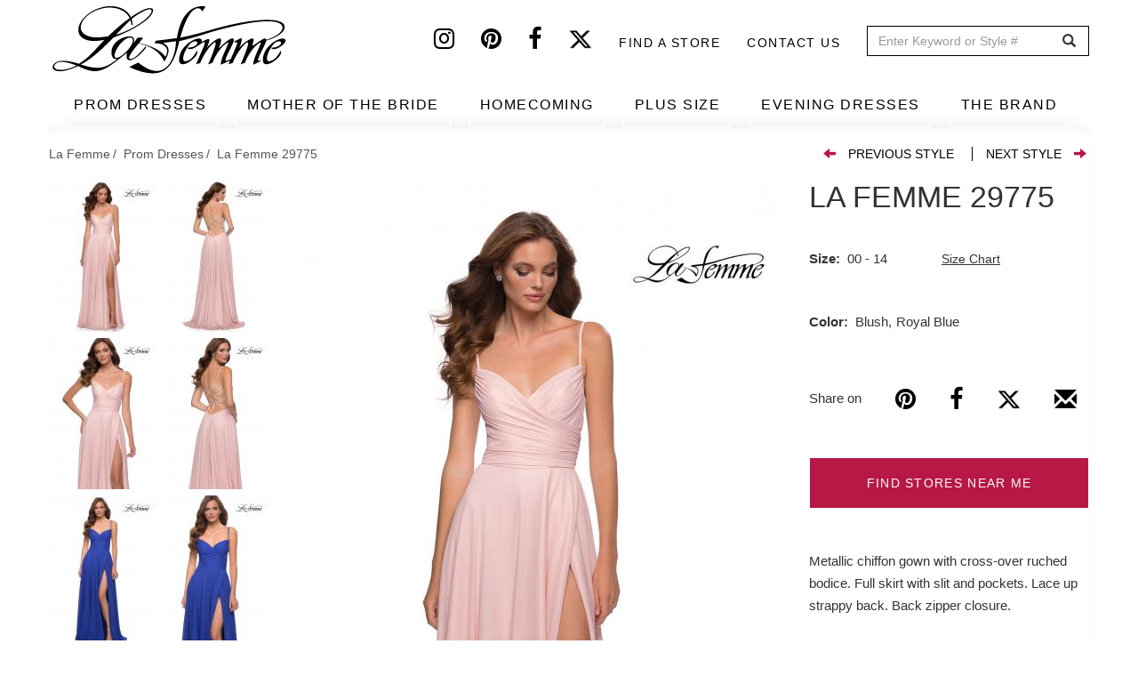

--- FILE ---
content_type: text/html; charset=UTF-8
request_url: https://www.lafemmefashion.com/prom-dresses/La-Femme-29775
body_size: 12082
content:
<!DOCTYPE html><html lang="en" dir="ltr" xmlns:dc="http://purl.org/dc/terms/" xmlns:og="http://ogp.me/ns#" xmlns:article="http://ogp.me/ns/article#" xmlns:book="http://ogp.me/ns/book#" xmlns:product="http://ogp.me/ns/product#" xmlns:profile="http://ogp.me/ns/profile#" xmlns:video="http://ogp.me/ns/video#"><head> <script async src="https://www.googletagmanager.com/gtag/js?id=G-9VRBYJ1LYV"></script><script>
window.dataLayer = window.dataLayer || [];
function gtag(){window.dataLayer.push(arguments);}
gtag('js', new Date());
gtag('config', 'G-9VRBYJ1LYV');
</script><meta charset="utf-8" /><meta name="title" content="Prom Dress Style #29775 | La Femme" /><meta property="og:site_name" content="La Femme" /><link rel="canonical" href="https://www.lafemmefashion.com/prom-dresses/La-Femme-29775" /><meta http-equiv="content-language" content="en" /><meta name="twitter:card" content="photo" /><meta name="robots" content="noodp, noydir" /><meta name="description" content="Metallic chiffon gown with cross-over ruched bodice. Full skirt with slit and pockets. Lace up strappy back. Back zipper closure." /><meta property="og:type" content="website" /><meta property="fb:app_id" content="306508780033834" /><meta name="twitter:site" content="@lafemmefashion" /><meta name="twitter:title" content="La Femme 29775" /><meta name="twitter:description" content="Metallic chiffon gown with cross-over ruched bodice. Full skirt with slit and pockets. Lace up strappy back. Back zipper closure." /><meta property="og:url" content="https://www.lafemmefashion.com/prom-dresses/La-Femme-29775" /><link rel="image_src" href="https://www.lafemmefashion.com/sites/default/files/dresses_images/blush-prom-dress-1-29775.jpg" /><meta property="og:title" content="La Femme 29775" /><meta name="referrer" content="no-referrer" /><meta property="og:description" content="Metallic chiffon gown with cross-over ruched bodice. Full skirt with slit and pockets. Lace up strappy back. Back zipper closure." /><meta name="twitter:image:height" content="1666" /><meta name="twitter:image:width" content="1111" /><meta name="twitter:image:alt" content="Picture of: Metallic Crepe Chiffon Gown with Ruching and Full Skirt in Blush, Style 29775, Main Picture" /><meta name="twitter:image" content="https://www.lafemmefashion.com/sites/default/files/dresses_images/blush-prom-dress-1-29775.jpg" /><meta property="og:image" content="https://www.lafemmefashion.com/sites/default/files/styles/dress_detail_565x890/public/dresses_images/blush-prom-dress-1-29775.jpg?itok=veN0usnu" /><meta property="og:image:url" content="https://www.lafemmefashion.com/sites/default/files/styles/dress_detail_565x890/public/dresses_images/blush-prom-dress-1-29775.jpg?itok=veN0usnu" /><meta property="og:image:width" content="1111" /><meta property="og:image:height" content="1666" /><meta name="MobileOptimized" content="width" /><meta name="HandheldFriendly" content="true" /><meta name="viewport" content="width=device-width, initial-scale=1.0" /><script type="application/ld+json">{
"@context": "http://schema.org",
"@graph": [
{
"@type": "WebSite",
"name": "La Femme",
"url": "https://www.lafemmefashion.com/",
"publisher": {
"@type": "Organization",
"name": "La Femme",
"url": "https://www.lafemmefashion.com/",
"logo": {
"@type": "ImageObject",
"representativeOfPage": "True",
"url": "https://www.lafemmefashion.com/sites/default/files/logo.png",
"width": "274",
"height": "80"
}
}
},
{
"@type": "Product",
"name": "La Femme 29775",
"description": "Metallic chiffon gown with cross-over ruched bodice. Full skirt with slit and pockets. Lace up strappy back. Back zipper closure.",
"image": {
"@type": "ImageObject",
"representativeOfPage": "True",
"url": "https://www.lafemmefashion.com/sites/default/files/styles/dress_detail_565x890/public/dresses_images/blush-prom-dress-1-29775.jpg?itok=veN0usnu",
"width": "565",
"height": "890"
},
"offers": {
"@type": "Offer",
"price": "",
"priceCurrency": "",
"url": "https://www.lafemmefashion.com/prom-dresses/La-Femme-29775",
"availability": "",
"validFrom": ""
}
},
{
"@type": "ItemPage",
"@id": "https://www.lafemmefashion.com/prom-dresses/La-Femme-29775"
}
]
}</script><link rel="shortcut icon" href="/themes/custom/lafemme/favicon.ico" type="image/vnd.microsoft.icon" /><link rel="revision" href="/prom-dresses/La-Femme-29775" /><script>window.a2a_config=window.a2a_config||{};a2a_config.callbacks=a2a_config.callbacks||[];a2a_config.templates=a2a_config.templates||{};</script><link rel="manifest" href="/manifest.json"><meta name="theme-color" content="#ffffff"><title>Prom Dress Style #29775 | La Femme</title><link rel="stylesheet" href="/sites/default/files/css/css_9yKBcWSRVW89fTGxtcMSE06zVh2_qL-YNSE-OnTYyZI.css?t5o2a0" media="all" /><link rel="stylesheet" href="/sites/default/files/css/css_lOVlLU-Q0QINB3Dl0yq5cAw9EjrpRvVlfJKRza-56Jo.css?t5o2a0" media="all" /><link rel="stylesheet" href="/sites/default/files/css/css_FIgUFehJH7ZJXaDI-nV1SBN_49y_Txyui_REQ6BYN1k.css?t5o2a0" media="all" /> <!--[if lte IE 8]><script src="/sites/default/files/js/js_VtafjXmRvoUgAzqzYTA3Wrjkx9wcWhjP0G4ZnnqRamA.js"></script><![endif]--></head><body class="page-node-5500 path-node page-node-type-dress has-glyphicons"> <a href="#main-content" class="visually-hidden focusable skip-link"> Skip to main content </a> <header id="navbar" role="banner"><div class="header-top"><div class="container"> <a class="logo desktop-only" href="/" title="Home" rel="home"> <img src="/sites/default/files/logo.png" alt="Prom dresses from La Femme"> </a><div class="region region-header-top"> <section id="block-headersocial" class="block block-block-content block-block-content108b619c-edf0-4b24-807f-72d3429dba05 clearfix"><div class="field field--name-body field--type-text-with-summary field--label-hidden field--item"><a href="https://instagram.com/lafemmefashion" target="_blank" aria-label="Instagram" rel="noopener noreferrer"><i class="fa fa-instagram"></i></a><a href="https://www.pinterest.com/lafemmefashion" target="_blank" aria-label="Pinterest" rel="noopener noreferrer"><i class="fa fa-pinterest"></i></a><a href="https://www.facebook.com/La-Femme-Fashion-52333453277/?ref=tn_tnmn" target="_blank" aria-label="Facebook" rel="noopener noreferrer"><i class="fa fa-facebook"></i></a><a href="https://twitter.com/lafemmefashion" target="_blank" aria-label="Twitter" rel="noopener noreferrer"><i class="fa fa-twitter"></i></a></div> </section><nav role="navigation" aria-labelledby="block-headertop-menu" id="block-headertop"><h2 class="visually-hidden" id="block-headertop-menu">Header top</h2><ul class="menu nav header-top"><li> <a href="/find-stores-near-me" data-drupal-link-system-path="find-stores-near-me">Find a store</a></li><li> <a href="/contact-us" data-drupal-link-system-path="node/2970">Contact Us</a></li></ul> </nav><section class="views-exposed-form block block-views block-views-exposed-filter-blocksearch-search clearfix" data-drupal-selector="views-exposed-form-search-search" id="block-exposedformsearchsearch"><form action="/search" method="get" id="views-exposed-form-search-search" accept-charset="UTF-8"><div class="form--inline form-inline clearfix"><div class="form-item js-form-item form-type-textfield js-form-type-textfield form-item-dress js-form-item-dress form-group"> <label for="edit-dress" class="control-label">Search</label> <input placeholder="Enter Keyword or Style #" data-drupal-selector="edit-dress" class="form-text form-control" type="text" id="edit-dress" name="dress" value="" size="30" maxlength="128" /></div><div data-drupal-selector="edit-actions" class="form-actions form-group js-form-wrapper form-wrapper" id="edit-actions"><button data-drupal-selector="edit-submit-search" class="button js-form-submit form-submit btn-default btn" type="submit" id="edit-submit-search" value="GO" name="">GO</button></div></div></form> </section></div></div></div><div class="navbar-header"><div class="container"> <button type="button" class="navbar-toggle" data-toggle="collapse" data-target="#menu-collapse"> <span class="sr-only">Toggle navigation</span> <span class="icon-bar"></span> <span class="icon-bar"></span> <span class="icon-bar"></span> </button></div></div><div id="navbar-collapse"><div class="container"> <a class="logo mobile-only" href="/" title="Home" rel="home"> <img src="/sites/default/files/logo.png" alt="Prom dresses from La Femme"> </a><div class="menu-icons mobile-only"> <a href="/wishlist" class="wishlist-icon icon" aria-label="Wishlist" rel="noopener noreferrer"> <i class="fa fa-heart" aria-hidden="true"></i> </a> <span class="search-icon icon"> <i class="fa fa-search" aria-hidden="true"></i> <section class="views-exposed-form block block-views block-views-exposed-filter-blocksearch-search-mobile clearfix" data-drupal-selector="views-exposed-form-search-search-mobile" id="block-exposedformsearchsearch-mobile"><form action="/search" method="get" id="views-exposed-form-search-search-mobile" accept-charset="UTF-8"><div class="form--inline form-inline clearfix"><div class="form-item js-form-item form-type-textfield js-form-type-textfield form-item-dress js-form-item-dress form-group"> <label for="edit-dress" class="control-label">Search</label> <input placeholder="Enter Keyword or Style #" data-drupal-selector="edit-dress" class="form-text form-control" type="text" id="edit-dress" name="dress" value="" size="30" maxlength="128" /></div><div data-drupal-selector="edit-actions" class="form-actions form-group js-form-wrapper form-wrapper" id="edit-actions"><button data-drupal-selector="edit-submit-search" class="button js-form-submit form-submit btn-default btn" type="submit" id="edit-submit-search" value="GO" name="">GO</button></div></div></form> </section> </span></div><div id="menu-collapse" class="navbar-collapse collapse"><div class="region region-navigation-collapsible"> <nav role="navigation" aria-labelledby="block-lafemme-main-menu-menu" id="block-lafemme-main-menu"><h2 class="sr-only" id="block-lafemme-main-menu-menu">Main navigation</h2><ul class="menu nav navbar-nav"><li> <a href="/prom-dresses" data-drupal-link-system-path="taxonomy/term/1">PROM DRESSES</a></li><li> <a href="/mother-of-the-bride-dresses" data-drupal-link-system-path="taxonomy/term/12">MOTHER OF THE BRIDE</a></li><li> <a href="/homecoming" data-drupal-link-system-path="taxonomy/term/17">HOMECOMING</a></li><li> <a href="/plus-size-dresses" target="_self" data-drupal-link-system-path="taxonomy/term/562">PLUS SIZE</a></li><li> <a href="/evening-dresses" data-drupal-link-system-path="taxonomy/term/5">EVENING DRESSES</a></li><li> <a href="/find-stores-near-me" target="_self" class="mobile-only" data-drupal-link-system-path="find-stores-near-me">FIND STORES NEAR ME</a></li><li class="expanded dropdown"> <a href="/about-us" class="dropdown-toggle" data-toggle="dropdown">THE BRAND <span class="caret"></span></a><ul class="menu dropdown-menu"><li> <a href="/about-us" data-drupal-link-system-path="node/2856">ABOUT US</a></li><li> <a href="/" data-drupal-link-system-path="&lt;front&gt;">SIZE CHART</a></li><li> <a href="/press" data-drupal-link-system-path="press">PRESS</a></li><li> <a href="/news" data-drupal-link-system-path="news">NEWS</a></li><li> <a href="/trade-shows" data-drupal-link-system-path="node/2857">TRADE SHOWS</a></li><li> <a href="/contact-us" target="_self" class="mobile-only" data-drupal-link-system-path="node/2970">CONTACT US</a></li></ul></li></ul> </nav></div></div></div><div class="header-nav-submenu"><div class="container"><ul class="main-submenu-items"><li class="mobile-only shop-all hidden" data-tid="1"><a href="/prom-dresses">SHOP ALL</a></li><li class="mobile-only shop-all hidden" data-tid="12"><a href="/mother-of-the-bride-dresses">SHOP ALL</a></li><li class="mobile-only shop-all hidden" data-tid="17"><a href="/homecoming">SHOP ALL</a></li><li class="mobile-only shop-all hidden" data-tid="562"><a href="/plus-size-dresses">SHOP ALL</a></li><li class="mobile-only shop-all hidden" data-tid="5"><a href="/evening-dresses">SHOP ALL</a></li><li data-term="related_colors">BY COLOR</li><li data-term="event" class="event-subcategory hidden">BY EVENT</li><li data-term="style">BY STYLE</li><li data-term="season">BY COLLECTION</li></ul><div class="submenu-items"><ul class="sub-menu-item-list related_colors" data-term="related_colors"><li><ul class="sub-items row"><li><ul class="sub-items-cat row" data-mid="1"><li class="col-md-12" tid="1"><a href="/prom-dresses/color/black" data-tid="78" class="visible">Black Dresses</a></li><li class="col-md-12" tid="1"><a href="/prom-dresses/color/blue" data-tid="79" class="visible">Blue Dresses</a></li><li class="col-md-12" tid="1"><a href="/prom-dresses/color/brown" data-tid="80" class="visible">Brown Dresses</a></li><li class="col-md-12" tid="1"><a href="/prom-dresses/color/gold" data-tid="81" class="visible">Gold Dresses</a></li><li class="col-md-12" tid="1"><a href="/prom-dresses/color/green" data-tid="82" class="visible">Green Dresses</a></li><li class="col-md-12" tid="1"><a href="/prom-dresses/color/ivory" data-tid="83" class="visible">Ivory Dresses</a></li><li class="col-md-12" tid="1"><a href="/prom-dresses/color/nude" data-tid="84" class="visible">Nude Dresses</a></li><li class="col-md-12" tid="1"><a href="/prom-dresses/color/orange" data-tid="85" class="visible">Orange Dresses</a></li><li class="col-md-12" tid="1"><a href="/prom-dresses/color/pink" data-tid="86" class="visible">Pink Dresses</a></li><li class="col-md-12" tid="1"><a href="/prom-dresses/color/print" data-tid="87" class="visible">Print Dresses</a></li><li class="col-md-12" tid="1"><a href="/prom-dresses/color/purple" data-tid="88" class="visible">Purple Dresses</a></li><li class="col-md-12" tid="1"><a href="/prom-dresses/color/red" data-tid="89" class="visible">Red Dresses</a></li><li class="col-md-12" tid="1"><a href="/prom-dresses/color/silver" data-tid="90" class="visible">Silver Dresses</a></li><li class="col-md-12" tid="1"><a href="/prom-dresses/color/white" data-tid="91" class="visible">White Dresses</a></li><li class="col-md-12" tid="1"><a href="/prom-dresses/color/yellow" data-tid="92" class="visible">Yellow Dresses</a></li></ul></li><li><ul class="sub-items-cat row" data-mid="12"><li class="col-md-12" tid="12"><a href="/mother-of-the-bride-dresses/color/black" data-tid="78" class="visible">Black Dresses</a></li><li class="col-md-12" tid="12"><a href="/mother-of-the-bride-dresses/color/blue" data-tid="79" class="visible">Blue Dresses</a></li><li class="col-md-12" tid="12"><a href="/mother-of-the-bride-dresses/color/brown" data-tid="80" class="visible">Brown Dresses</a></li><li class="col-md-12" tid="12"><a href="/mother-of-the-bride-dresses/color/gold" data-tid="81" class="visible">Gold Dresses</a></li><li class="col-md-12" tid="12"><a href="/mother-of-the-bride-dresses/color/green" data-tid="82" class="visible">Green Dresses</a></li><li class="col-md-12" tid="12"><a href="/mother-of-the-bride-dresses/color/ivory" data-tid="83" class="visible">Ivory Dresses</a></li><li class="col-md-12" tid="12"><a href="/mother-of-the-bride-dresses/color/nude" data-tid="84" class="visible">Nude Dresses</a></li><li class="col-md-12" tid="12"><a href="/mother-of-the-bride-dresses/color/orange" data-tid="85" class="visible">Orange Dresses</a></li><li class="col-md-12" tid="12"><a href="/mother-of-the-bride-dresses/color/pink" data-tid="86" class="visible">Pink Dresses</a></li><li class="col-md-12" tid="12"><a href="/mother-of-the-bride-dresses/color/print" data-tid="87" class="visible">Print Dresses</a></li><li class="col-md-12" tid="12"><a href="/mother-of-the-bride-dresses/color/purple" data-tid="88" class="visible">Purple Dresses</a></li><li class="col-md-12" tid="12"><a href="/mother-of-the-bride-dresses/color/red" data-tid="89" class="visible">Red Dresses</a></li><li class="col-md-12" tid="12"><a href="/mother-of-the-bride-dresses/color/silver" data-tid="90" class="visible">Silver Dresses</a></li><li class="col-md-12" tid="12"><a href="/mother-of-the-bride-dresses/color/white" data-tid="91" class="visible">White Dresses</a></li></ul></li><li><ul class="sub-items-cat row" data-mid="17"><li class="col-md-12" tid="17"><a href="/homecoming/color/black" data-tid="78" class="visible">Black Dresses</a></li><li class="col-md-12" tid="17"><a href="/homecoming/color/blue" data-tid="79" class="visible">Blue Dresses</a></li><li class="col-md-12" tid="17"><a href="/homecoming/color/brown" data-tid="80" class="visible">Brown Dresses</a></li><li class="col-md-12" tid="17"><a href="/homecoming/color/gold" data-tid="81" class="visible">Gold Dresses</a></li><li class="col-md-12" tid="17"><a href="/homecoming/color/green" data-tid="82" class="visible">Green Dresses</a></li><li class="col-md-12" tid="17"><a href="/homecoming/color/ivory" data-tid="83" class="visible">Ivory Dresses</a></li><li class="col-md-12" tid="17"><a href="/homecoming/color/nude" data-tid="84" class="visible">Nude Dresses</a></li><li class="col-md-12" tid="17"><a href="/homecoming/color/orange" data-tid="85" class="visible">Orange Dresses</a></li><li class="col-md-12" tid="17"><a href="/homecoming/color/pink" data-tid="86" class="visible">Pink Dresses</a></li><li class="col-md-12" tid="17"><a href="/homecoming/color/print" data-tid="87" class="visible">Print Dresses</a></li><li class="col-md-12" tid="17"><a href="/homecoming/color/purple" data-tid="88" class="visible">Purple Dresses</a></li><li class="col-md-12" tid="17"><a href="/homecoming/color/red" data-tid="89" class="visible">Red Dresses</a></li><li class="col-md-12" tid="17"><a href="/homecoming/color/silver" data-tid="90" class="visible">Silver Dresses</a></li><li class="col-md-12" tid="17"><a href="/homecoming/color/white" data-tid="91" class="visible">White Dresses</a></li><li class="col-md-12" tid="17"><a href="/homecoming/color/yellow" data-tid="92" class="visible">Yellow Dresses</a></li></ul></li><li><ul class="sub-items-cat row" data-mid="562"><li class="col-md-12" tid="562"><a href="/plus-size-dresses/color/black" data-tid="78" class="visible">Black Dresses</a></li><li class="col-md-12" tid="562"><a href="/plus-size-dresses/color/blue" data-tid="79" class="visible">Blue Dresses</a></li><li class="col-md-12" tid="562"><a href="/plus-size-dresses/color/brown" data-tid="80" class="visible">Brown Dresses</a></li><li class="col-md-12" tid="562"><a href="/plus-size-dresses/color/gold" data-tid="81" class="visible">Gold Dresses</a></li><li class="col-md-12" tid="562"><a href="/plus-size-dresses/color/green" data-tid="82" class="visible">Green Dresses</a></li><li class="col-md-12" tid="562"><a href="/plus-size-dresses/color/nude" data-tid="84" class="visible">Nude Dresses</a></li><li class="col-md-12" tid="562"><a href="/plus-size-dresses/color/orange" data-tid="85" class="visible">Orange Dresses</a></li><li class="col-md-12" tid="562"><a href="/plus-size-dresses/color/pink" data-tid="86" class="visible">Pink Dresses</a></li><li class="col-md-12" tid="562"><a href="/plus-size-dresses/color/purple" data-tid="88" class="visible">Purple Dresses</a></li><li class="col-md-12" tid="562"><a href="/plus-size-dresses/color/red" data-tid="89" class="visible">Red Dresses</a></li><li class="col-md-12" tid="562"><a href="/plus-size-dresses/color/silver" data-tid="90" class="visible">Silver Dresses</a></li><li class="col-md-12" tid="562"><a href="/plus-size-dresses/color/white" data-tid="91" class="visible">White Dresses</a></li><li class="col-md-12" tid="562"><a href="/plus-size-dresses/color/yellow" data-tid="92" class="visible">Yellow Dresses</a></li></ul></li><li><ul class="sub-items-cat row" data-mid="5"><li class="col-md-12" tid="5"><a href="/evening-dresses/color/black" data-tid="78" class="visible">Black Dresses</a></li><li class="col-md-12" tid="5"><a href="/evening-dresses/color/blue" data-tid="79" class="visible">Blue Dresses</a></li><li class="col-md-12" tid="5"><a href="/evening-dresses/color/brown" data-tid="80" class="visible">Brown Dresses</a></li><li class="col-md-12" tid="5"><a href="/evening-dresses/color/gold" data-tid="81" class="visible">Gold Dresses</a></li><li class="col-md-12" tid="5"><a href="/evening-dresses/color/green" data-tid="82" class="visible">Green Dresses</a></li><li class="col-md-12" tid="5"><a href="/evening-dresses/color/ivory" data-tid="83" class="visible">Ivory Dresses</a></li><li class="col-md-12" tid="5"><a href="/evening-dresses/color/nude" data-tid="84" class="visible">Nude Dresses</a></li><li class="col-md-12" tid="5"><a href="/evening-dresses/color/orange" data-tid="85" class="visible">Orange Dresses</a></li><li class="col-md-12" tid="5"><a href="/evening-dresses/color/pink" data-tid="86" class="visible">Pink Dresses</a></li><li class="col-md-12" tid="5"><a href="/evening-dresses/color/print" data-tid="87" class="visible">Print Dresses</a></li><li class="col-md-12" tid="5"><a href="/evening-dresses/color/purple" data-tid="88" class="visible">Purple Dresses</a></li><li class="col-md-12" tid="5"><a href="/evening-dresses/color/red" data-tid="89" class="visible">Red Dresses</a></li><li class="col-md-12" tid="5"><a href="/evening-dresses/color/silver" data-tid="90" class="visible">Silver Dresses</a></li><li class="col-md-12" tid="5"><a href="/evening-dresses/color/white" data-tid="91" class="visible">White Dresses</a></li><li class="col-md-12" tid="5"><a href="/evening-dresses/color/yellow" data-tid="92" class="visible">Yellow Dresses</a></li></ul></li></ul></li></ul><ul class="sub-menu-item-list event" data-term="event"><li><ul class="sub-items row"><li><ul class="sub-items-cat row" data-mid="1"><li class="col-md-12" tid="1"><a href="/prom-dresses/event/bridal" data-tid="18" class="visible">Bridal</a></li><li class="col-md-12" tid="1"><a href="/prom-dresses/event/bridesmaid" data-tid="19" class="visible">Bridesmaid</a></li><li class="col-md-12" tid="1"><a href="/prom-dresses/event/cruise" data-tid="20" class="visible">Cruise</a></li><li class="col-md-12" tid="1"><a href="/prom-dresses/event/formal-dance" data-tid="21" class="visible">Formal Dance</a></li><li class="col-md-12" tid="1"><a href="/prom-dresses/event/holiday-dresses" data-tid="23" class="visible">Holiday Dresses</a></li><li class="col-md-12" tid="1"><a href="/prom-dresses/event/military-ball" data-tid="26" class="visible">Military Ball</a></li><li class="col-md-12" tid="1"><a href="/prom-dresses/event/mother-of-the-bridegroom" data-tid="27" class="visible">Mother of the Bride/Groom</a></li><li class="col-md-12" tid="1"><a href="/prom-dresses/event/party-dresses" data-tid="29" class="visible">Party Dresses</a></li><li class="col-md-12" tid="1"><a href="/prom-dresses/event/prom-dresses" data-tid="30" class="visible">Prom Dresses</a></li><li class="col-md-12" tid="1"><a href="/prom-dresses/event/quinceanera-dresses" data-tid="31" class="visible">Quinceanera Dresses</a></li><li class="col-md-12" tid="1"><a href="/prom-dresses/event/reception" data-tid="32" class="visible">Reception</a></li><li class="col-md-12" tid="1"><a href="/prom-dresses/event/rehearsal-dinner" data-tid="33" class="visible">Rehearsal Dinner</a></li><li class="col-md-12" tid="1"><a href="/prom-dresses/event/short-prom-dresses" data-tid="34" class="visible">Short Prom Dresses</a></li><li class="col-md-12" tid="1"><a href="/prom-dresses/event/sweet-16" data-tid="35" class="visible">Sweet 16</a></li><li class="col-md-12" tid="1"><a href="/prom-dresses/event/wedding-guest" data-tid="37" class="visible">Wedding Guest</a></li></ul></li><li><ul class="sub-items-cat row" data-mid="12"><li class="col-md-12" tid="12"><a href="/mother-of-the-bride-dresses/event/bridal" data-tid="18" class="visible">Bridal</a></li><li class="col-md-12" tid="12"><a href="/mother-of-the-bride-dresses/event/bridesmaid" data-tid="19" class="visible">Bridesmaid</a></li><li class="col-md-12" tid="12"><a href="/mother-of-the-bride-dresses/event/cruise" data-tid="20" class="visible">Cruise</a></li><li class="col-md-12" tid="12"><a href="/mother-of-the-bride-dresses/event/formal-dance" data-tid="21" class="visible">Formal Dance</a></li><li class="col-md-12" tid="12"><a href="/mother-of-the-bride-dresses/event/holiday-dresses" data-tid="23" class="visible">Holiday Dresses</a></li><li class="col-md-12" tid="12"><a href="/mother-of-the-bride-dresses/event/military-ball" data-tid="26" class="visible">Military Ball</a></li><li class="col-md-12" tid="12"><a href="/mother-of-the-bride-dresses/event/mother-of-the-bridegroom" data-tid="27" class="visible">Mother of the Bride/Groom</a></li><li class="col-md-12" tid="12"><a href="/mother-of-the-bride-dresses/event/party-dresses" data-tid="29" class="visible">Party Dresses</a></li><li class="col-md-12" tid="12"><a href="/mother-of-the-bride-dresses/event/quinceanera-dresses" data-tid="31" class="visible">Quinceanera Dresses</a></li><li class="col-md-12" tid="12"><a href="/mother-of-the-bride-dresses/event/reception" data-tid="32" class="visible">Reception</a></li><li class="col-md-12" tid="12"><a href="/mother-of-the-bride-dresses/event/rehearsal-dinner" data-tid="33" class="visible">Rehearsal Dinner</a></li><li class="col-md-12" tid="12"><a href="/mother-of-the-bride-dresses/event/short-prom-dresses" data-tid="34" class="visible">Short Prom Dresses</a></li><li class="col-md-12" tid="12"><a href="/mother-of-the-bride-dresses/event/sweet-16" data-tid="35" class="visible">Sweet 16</a></li><li class="col-md-12" tid="12"><a href="/mother-of-the-bride-dresses/event/wedding-guest" data-tid="37" class="visible">Wedding Guest</a></li></ul></li><li><ul class="sub-items-cat row" data-mid="17"><li class="col-md-12" tid="17"><a href="/homecoming/event/bridal" data-tid="18" class="visible">Bridal</a></li><li class="col-md-12" tid="17"><a href="/homecoming/event/bridesmaid" data-tid="19" class="visible">Bridesmaid</a></li><li class="col-md-12" tid="17"><a href="/homecoming/event/cruise" data-tid="20" class="visible">Cruise</a></li><li class="col-md-12" tid="17"><a href="/homecoming/event/formal-dance" data-tid="21" class="visible">Formal Dance</a></li><li class="col-md-12" tid="17"><a href="/homecoming/event/holiday-dresses" data-tid="23" class="visible">Holiday Dresses</a></li><li class="col-md-12" tid="17"><a href="/homecoming/event/military-ball" data-tid="26" class="visible">Military Ball</a></li><li class="col-md-12" tid="17"><a href="/homecoming/event/mother-of-the-bridegroom" data-tid="27" class="visible">Mother of the Bride/Groom</a></li><li class="col-md-12" tid="17"><a href="/homecoming/event/party-dresses" data-tid="29" class="visible">Party Dresses</a></li><li class="col-md-12" tid="17"><a href="/homecoming/event/prom-dresses" data-tid="30" class="visible">Prom Dresses</a></li><li class="col-md-12" tid="17"><a href="/homecoming/event/quinceanera-dresses" data-tid="31" class="visible">Quinceanera Dresses</a></li><li class="col-md-12" tid="17"><a href="/homecoming/event/reception" data-tid="32" class="visible">Reception</a></li><li class="col-md-12" tid="17"><a href="/homecoming/event/rehearsal-dinner" data-tid="33" class="visible">Rehearsal Dinner</a></li><li class="col-md-12" tid="17"><a href="/homecoming/event/short-prom-dresses" data-tid="34" class="visible">Short Prom Dresses</a></li><li class="col-md-12" tid="17"><a href="/homecoming/event/sweet-16" data-tid="35" class="visible">Sweet 16</a></li><li class="col-md-12" tid="17"><a href="/homecoming/event/wedding-guest" data-tid="37" class="visible">Wedding Guest</a></li></ul></li><li><ul class="sub-items-cat row" data-mid="5"><li class="col-md-12" tid="5"><a href="/evening-dresses/event/bridal" data-tid="18" class="visible">Bridal</a></li><li class="col-md-12" tid="5"><a href="/evening-dresses/event/bridesmaid" data-tid="19" class="visible">Bridesmaid</a></li><li class="col-md-12" tid="5"><a href="/evening-dresses/event/formal-dance" data-tid="21" class="visible">Formal Dance</a></li><li class="col-md-12" tid="5"><a href="/evening-dresses/event/holiday-dresses" data-tid="23" class="visible">Holiday Dresses</a></li><li class="col-md-12" tid="5"><a href="/evening-dresses/event/military-ball" data-tid="26" class="visible">Military Ball</a></li><li class="col-md-12" tid="5"><a href="/evening-dresses/event/mother-of-the-bridegroom" data-tid="27" class="visible">Mother of the Bride/Groom</a></li><li class="col-md-12" tid="5"><a href="/evening-dresses/event/quinceanera-dresses" data-tid="31" class="visible">Quinceanera Dresses</a></li><li class="col-md-12" tid="5"><a href="/evening-dresses/event/reception" data-tid="32" class="visible">Reception</a></li><li class="col-md-12" tid="5"><a href="/evening-dresses/event/rehearsal-dinner" data-tid="33" class="visible">Rehearsal Dinner</a></li><li class="col-md-12" tid="5"><a href="/evening-dresses/event/sweet-16" data-tid="35" class="visible">Sweet 16</a></li><li class="col-md-12" tid="5"><a href="/evening-dresses/event/wedding-guest" data-tid="37" class="visible">Wedding Guest</a></li></ul></li><li><ul class="sub-items-cat row" data-mid="562"><li class="col-md-12" tid="562"><a href="/plus-size-dresses/event/formal-dance" data-tid="21" class="visible">Formal Dance</a></li><li class="col-md-12" tid="562"><a href="/plus-size-dresses/event/holiday-dresses" data-tid="23" class="visible">Holiday Dresses</a></li><li class="col-md-12" tid="562"><a href="/plus-size-dresses/event/military-ball" data-tid="26" class="visible">Military Ball</a></li><li class="col-md-12" tid="562"><a href="/plus-size-dresses/event/quinceanera-dresses" data-tid="31" class="visible">Quinceanera Dresses</a></li><li class="col-md-12" tid="562"><a href="/plus-size-dresses/event/reception" data-tid="32" class="visible">Reception</a></li><li class="col-md-12" tid="562"><a href="/plus-size-dresses/event/short-prom-dresses" data-tid="34" class="visible">Short Prom Dresses</a></li><li class="col-md-12" tid="562"><a href="/plus-size-dresses/event/sweet-16" data-tid="35" class="visible">Sweet 16</a></li><li class="col-md-12" tid="562"><a href="/plus-size-dresses/event/wedding-guest" data-tid="37" class="visible">Wedding Guest</a></li></ul></li></ul></li></ul><ul class="sub-menu-item-list style" data-term="style"><li><ul class="sub-items row"><li><ul class="sub-items-cat row" data-mid="1"><li class="col-md-12" tid="1"><a href="/prom-dresses/style/a-line" data-tid="39" class="visible">A-Line</a></li><li class="col-md-12" tid="1"><a href="/prom-dresses/style/beaded" data-tid="40" class="visible">Beaded</a></li><li class="col-md-12" tid="1"><a href="/prom-dresses/style/cap-sleeves" data-tid="41" class="visible">Cap Sleeves</a></li><li class="col-md-12" tid="1"><a href="/prom-dresses/style/corset-and-bustier" data-tid="589" class="visible">Corset And Bustier</a></li><li class="col-md-12" tid="1"><a href="/prom-dresses/style/cutouts" data-tid="42" class="visible">Cutouts</a></li><li class="col-md-12" tid="1"><a href="/prom-dresses/style/denim" data-tid="491" class="visible">Denim</a></li><li class="col-md-12" tid="1"><a href="/prom-dresses/style/embroidery" data-tid="43" class="visible">Embroidery</a></li><li class="col-md-12" tid="1"><a href="/prom-dresses/style/empire-waist" data-tid="44" class="visible">Empire Waist</a></li><li class="col-md-12" tid="1"><a href="/prom-dresses/style/halter" data-tid="45" class="visible">Halter</a></li><li class="col-md-12" tid="1"><a href="/prom-dresses/style/high-low" data-tid="46" class="visible">High Low</a></li><li class="col-md-12" tid="1"><a href="/prom-dresses/style/high-neckline" data-tid="47" class="visible">High Neckline</a></li><li class="col-md-12" tid="1"><a href="/prom-dresses/style/illusion" data-tid="48" class="visible">Illusion</a></li><li class="col-md-12" tid="1"><a href="/prom-dresses/style/jewel-tone" data-tid="49" class="visible">Jewel Tone</a></li><li class="col-md-12" tid="1"><a href="/prom-dresses/style/jumpsuits" data-tid="569" class="visible">Jumpsuits</a></li><li class="col-md-12" tid="1"><a href="/prom-dresses/style/lace" data-tid="51" class="visible">Lace</a></li><li class="col-md-12" tid="1"><a href="/prom-dresses/style/long-dresses" data-tid="52" class="visible">Long Dresses</a></li><li class="col-md-12" tid="1"><a href="/prom-dresses/style/long-sleeves" data-tid="53" class="visible">Long Sleeves</a></li><li class="col-md-12" tid="1"><a href="/prom-dresses/style/mermaid" data-tid="54" class="visible">Mermaid</a></li><li class="col-md-12" tid="1"><a href="/prom-dresses/style/metallic" data-tid="55" class="visible">Metallic</a></li><li class="col-md-12" tid="1"><a href="/prom-dresses/style/neon" data-tid="56" class="visible">Neon</a></li><li class="col-md-12" tid="1"><a href="/prom-dresses/style/off-the-shoulder" data-tid="57" class="visible">Off The Shoulder</a></li><li class="col-md-12" tid="1"><a href="/prom-dresses/style/ombre" data-tid="58" class="visible">Ombre</a></li></ul></li><li><ul class="sub-items-cat row" data-mid="12"><li class="col-md-12" tid="12"><a href="/mother-of-the-bride-dresses/style/a-line" data-tid="39" class="visible">A-Line</a></li><li class="col-md-12" tid="12"><a href="/mother-of-the-bride-dresses/style/beaded" data-tid="40" class="visible">Beaded</a></li><li class="col-md-12" tid="12"><a href="/mother-of-the-bride-dresses/style/cap-sleeves" data-tid="41" class="visible">Cap Sleeves</a></li><li class="col-md-12" tid="12"><a href="/mother-of-the-bride-dresses/style/cutouts" data-tid="42" class="visible">Cutouts</a></li><li class="col-md-12" tid="12"><a href="/mother-of-the-bride-dresses/style/denim" data-tid="491" class="visible">Denim</a></li><li class="col-md-12" tid="12"><a href="/mother-of-the-bride-dresses/style/embroidery" data-tid="43" class="visible">Embroidery</a></li><li class="col-md-12" tid="12"><a href="/mother-of-the-bride-dresses/style/empire-waist" data-tid="44" class="visible">Empire Waist</a></li><li class="col-md-12" tid="12"><a href="/mother-of-the-bride-dresses/style/halter" data-tid="45" class="visible">Halter</a></li><li class="col-md-12" tid="12"><a href="/mother-of-the-bride-dresses/style/high-low" data-tid="46" class="visible">High Low</a></li><li class="col-md-12" tid="12"><a href="/mother-of-the-bride-dresses/style/high-neckline" data-tid="47" class="visible">High Neckline</a></li><li class="col-md-12" tid="12"><a href="/mother-of-the-bride-dresses/style/illusion" data-tid="48" class="visible">Illusion</a></li><li class="col-md-12" tid="12"><a href="/mother-of-the-bride-dresses/style/jewel-tone" data-tid="49" class="visible">Jewel Tone</a></li><li class="col-md-12" tid="12"><a href="/mother-of-the-bride-dresses/style/jumpsuits" data-tid="569" class="visible">Jumpsuits</a></li><li class="col-md-12" tid="12"><a href="/mother-of-the-bride-dresses/style/knee-length" data-tid="50" class="visible">Knee Length</a></li><li class="col-md-12" tid="12"><a href="/mother-of-the-bride-dresses/style/lace" data-tid="51" class="visible">Lace</a></li><li class="col-md-12" tid="12"><a href="/mother-of-the-bride-dresses/style/long-dresses" data-tid="52" class="visible">Long Dresses</a></li><li class="col-md-12" tid="12"><a href="/mother-of-the-bride-dresses/style/long-sleeves" data-tid="53" class="visible">Long Sleeves</a></li><li class="col-md-12" tid="12"><a href="/mother-of-the-bride-dresses/style/mermaid" data-tid="54" class="visible">Mermaid</a></li><li class="col-md-12" tid="12"><a href="/mother-of-the-bride-dresses/style/metallic" data-tid="55" class="visible">Metallic</a></li><li class="col-md-12" tid="12"><a href="/mother-of-the-bride-dresses/style/neon" data-tid="56" class="visible">Neon</a></li><li class="col-md-12" tid="12"><a href="/mother-of-the-bride-dresses/style/off-the-shoulder" data-tid="57" class="visible">Off The Shoulder</a></li><li class="col-md-12" tid="12"><a href="/mother-of-the-bride-dresses/style/ombre" data-tid="58" class="visible">Ombre</a></li></ul></li><li><ul class="sub-items-cat row" data-mid="17"><li class="col-md-12" tid="17"><a href="/homecoming/style/a-line" data-tid="39" class="visible">A-Line</a></li><li class="col-md-12" tid="17"><a href="/homecoming/style/beaded" data-tid="40" class="visible">Beaded</a></li><li class="col-md-12" tid="17"><a href="/homecoming/style/cap-sleeves" data-tid="41" class="visible">Cap Sleeves</a></li><li class="col-md-12" tid="17"><a href="/homecoming/style/corset-and-bustier" data-tid="589" class="visible">Corset And Bustier</a></li><li class="col-md-12" tid="17"><a href="/homecoming/style/cutouts" data-tid="42" class="visible">Cutouts</a></li><li class="col-md-12" tid="17"><a href="/homecoming/style/denim" data-tid="491" class="visible">Denim</a></li><li class="col-md-12" tid="17"><a href="/homecoming/style/embroidery" data-tid="43" class="visible">Embroidery</a></li><li class="col-md-12" tid="17"><a href="/homecoming/style/empire-waist" data-tid="44" class="visible">Empire Waist</a></li><li class="col-md-12" tid="17"><a href="/homecoming/style/halter" data-tid="45" class="visible">Halter</a></li><li class="col-md-12" tid="17"><a href="/homecoming/style/high-low" data-tid="46" class="visible">High Low</a></li><li class="col-md-12" tid="17"><a href="/homecoming/style/high-neckline" data-tid="47" class="visible">High Neckline</a></li><li class="col-md-12" tid="17"><a href="/homecoming/style/illusion" data-tid="48" class="visible">Illusion</a></li><li class="col-md-12" tid="17"><a href="/homecoming/style/jewel-tone" data-tid="49" class="visible">Jewel Tone</a></li><li class="col-md-12" tid="17"><a href="/homecoming/style/knee-length" data-tid="50" class="visible">Knee Length</a></li><li class="col-md-12" tid="17"><a href="/homecoming/style/lace" data-tid="51" class="visible">Lace</a></li><li class="col-md-12" tid="17"><a href="/homecoming/style/long-dresses" data-tid="52" class="visible">Long Dresses</a></li><li class="col-md-12" tid="17"><a href="/homecoming/style/long-sleeves" data-tid="53" class="visible">Long Sleeves</a></li><li class="col-md-12" tid="17"><a href="/homecoming/style/metallic" data-tid="55" class="visible">Metallic</a></li><li class="col-md-12" tid="17"><a href="/homecoming/style/neon" data-tid="56" class="visible">Neon</a></li><li class="col-md-12" tid="17"><a href="/homecoming/style/off-the-shoulder" data-tid="57" class="visible">Off The Shoulder</a></li><li class="col-md-12" tid="17"><a href="/homecoming/style/ombre" data-tid="58" class="visible">Ombre</a></li><li class="col-md-12" tid="17"><a href="/homecoming/style/one-shoulder" data-tid="59" class="visible">One Shoulder</a></li></ul></li><li><ul class="sub-items-cat row" data-mid="562"><li class="col-md-12" tid="562"><a href="/plus-size-dresses/style/a-line" data-tid="39" class="visible">A-Line</a></li><li class="col-md-12" tid="562"><a href="/plus-size-dresses/style/beaded" data-tid="40" class="visible">Beaded</a></li><li class="col-md-12" tid="562"><a href="/plus-size-dresses/style/cap-sleeves" data-tid="41" class="visible">Cap Sleeves</a></li><li class="col-md-12" tid="562"><a href="/plus-size-dresses/style/corset-and-bustier" data-tid="589" class="visible">Corset And Bustier</a></li><li class="col-md-12" tid="562"><a href="/plus-size-dresses/style/cutouts" data-tid="42" class="visible">Cutouts</a></li><li class="col-md-12" tid="562"><a href="/plus-size-dresses/style/empire-waist" data-tid="44" class="visible">Empire Waist</a></li><li class="col-md-12" tid="562"><a href="/plus-size-dresses/style/high-neckline" data-tid="47" class="visible">High Neckline</a></li><li class="col-md-12" tid="562"><a href="/plus-size-dresses/style/illusion" data-tid="48" class="visible">Illusion</a></li><li class="col-md-12" tid="562"><a href="/plus-size-dresses/style/jewel-tone" data-tid="49" class="visible">Jewel Tone</a></li><li class="col-md-12" tid="562"><a href="/plus-size-dresses/style/jumpsuits" data-tid="569" class="visible">Jumpsuits</a></li><li class="col-md-12" tid="562"><a href="/plus-size-dresses/style/lace" data-tid="51" class="visible">Lace</a></li><li class="col-md-12" tid="562"><a href="/plus-size-dresses/style/long-dresses" data-tid="52" class="visible">Long Dresses</a></li><li class="col-md-12" tid="562"><a href="/plus-size-dresses/style/long-sleeves" data-tid="53" class="visible">Long Sleeves</a></li><li class="col-md-12" tid="562"><a href="/plus-size-dresses/style/mermaid" data-tid="54" class="visible">Mermaid</a></li><li class="col-md-12" tid="562"><a href="/plus-size-dresses/style/metallic" data-tid="55" class="visible">Metallic</a></li><li class="col-md-12" tid="562"><a href="/plus-size-dresses/style/neon" data-tid="56" class="visible">Neon</a></li><li class="col-md-12" tid="562"><a href="/plus-size-dresses/style/off-the-shoulder" data-tid="57" class="visible">Off The Shoulder</a></li><li class="col-md-12" tid="562"><a href="/plus-size-dresses/style/ombre" data-tid="58" class="visible">Ombre</a></li><li class="col-md-12" tid="562"><a href="/plus-size-dresses/style/one-shoulder" data-tid="59" class="visible">One Shoulder</a></li><li class="col-md-12" tid="562"><a href="/plus-size-dresses/style/open-back" data-tid="60" class="visible">Open Back</a></li><li class="col-md-12" tid="562"><a href="/plus-size-dresses/style/plus-size" data-tid="542" class="visible">Plus Size</a></li><li class="col-md-12" tid="562"><a href="/plus-size-dresses/style/pockets" data-tid="63" class="visible">Pockets</a></li></ul></li><li><ul class="sub-items-cat row" data-mid="5"><li class="col-md-12" tid="5"><a href="/evening-dresses/style/a-line" data-tid="39" class="visible">A-Line</a></li><li class="col-md-12" tid="5"><a href="/evening-dresses/style/beaded" data-tid="40" class="visible">Beaded</a></li><li class="col-md-12" tid="5"><a href="/evening-dresses/style/cap-sleeves" data-tid="41" class="visible">Cap Sleeves</a></li><li class="col-md-12" tid="5"><a href="/evening-dresses/style/corset-and-bustier" data-tid="589" class="visible">Corset And Bustier</a></li><li class="col-md-12" tid="5"><a href="/evening-dresses/style/cutouts" data-tid="42" class="visible">Cutouts</a></li><li class="col-md-12" tid="5"><a href="/evening-dresses/style/embroidery" data-tid="43" class="visible">Embroidery</a></li><li class="col-md-12" tid="5"><a href="/evening-dresses/style/empire-waist" data-tid="44" class="visible">Empire Waist</a></li><li class="col-md-12" tid="5"><a href="/evening-dresses/style/halter" data-tid="45" class="visible">Halter</a></li><li class="col-md-12" tid="5"><a href="/evening-dresses/style/high-neckline" data-tid="47" class="visible">High Neckline</a></li><li class="col-md-12" tid="5"><a href="/evening-dresses/style/illusion" data-tid="48" class="visible">Illusion</a></li><li class="col-md-12" tid="5"><a href="/evening-dresses/style/jewel-tone" data-tid="49" class="visible">Jewel Tone</a></li><li class="col-md-12" tid="5"><a href="/evening-dresses/style/knee-length" data-tid="50" class="visible">Knee Length</a></li><li class="col-md-12" tid="5"><a href="/evening-dresses/style/lace" data-tid="51" class="visible">Lace</a></li><li class="col-md-12" tid="5"><a href="/evening-dresses/style/long-dresses" data-tid="52" class="visible">Long Dresses</a></li><li class="col-md-12" tid="5"><a href="/evening-dresses/style/long-sleeves" data-tid="53" class="visible">Long Sleeves</a></li><li class="col-md-12" tid="5"><a href="/evening-dresses/style/mermaid" data-tid="54" class="visible">Mermaid</a></li><li class="col-md-12" tid="5"><a href="/evening-dresses/style/metallic" data-tid="55" class="visible">Metallic</a></li><li class="col-md-12" tid="5"><a href="/evening-dresses/style/neon" data-tid="56" class="visible">Neon</a></li><li class="col-md-12" tid="5"><a href="/evening-dresses/style/off-the-shoulder" data-tid="57" class="visible">Off The Shoulder</a></li><li class="col-md-12" tid="5"><a href="/evening-dresses/style/ombre" data-tid="58" class="visible">Ombre</a></li><li class="col-md-12" tid="5"><a href="/evening-dresses/style/one-shoulder" data-tid="59" class="visible">One Shoulder</a></li><li class="col-md-12" tid="5"><a href="/evening-dresses/style/open-back" data-tid="60" class="visible">Open Back</a></li></ul></li></ul></li><li><ul class="sub-items row"><li><ul class="sub-items-cat row" data-mid="1"><li class="col-md-12" tid="1"><a href="/prom-dresses/style/one-shoulder" data-tid="59" class="visible">One Shoulder</a></li><li class="col-md-12" tid="1"><a href="/prom-dresses/style/open-back" data-tid="60" class="visible">Open Back</a></li><li class="col-md-12" tid="1"><a href="/prom-dresses/style/pastel" data-tid="61" class="visible">Pastel</a></li><li class="col-md-12" tid="1"><a href="/prom-dresses/style/pleated" data-tid="62" class="visible">Pleated</a></li><li class="col-md-12" tid="1"><a href="/prom-dresses/style/plus-size" data-tid="542" class="visible">Plus Size</a></li><li class="col-md-12" tid="1"><a href="/prom-dresses/style/pockets" data-tid="63" class="visible">Pockets</a></li><li class="col-md-12" tid="1"><a href="/prom-dresses/style/prints-and-polka-dots" data-tid="64" class="visible">Prints And Polka Dots</a></li><li class="col-md-12" tid="1"><a href="/prom-dresses/style/ruched" data-tid="65" class="visible">Ruched</a></li><li class="col-md-12" tid="1"><a href="/prom-dresses/style/satin" data-tid="546" class="visible">Satin</a></li><li class="col-md-12" tid="1"><a href="/prom-dresses/style/sequins" data-tid="66" class="visible">Sequins</a></li><li class="col-md-12" tid="1"><a href="/prom-dresses/style/short-dresses" data-tid="67" class="visible">Short Dresses</a></li><li class="col-md-12" tid="1"><a href="/prom-dresses/style/shorts" data-tid="69" class="visible">Shorts</a></li><li class="col-md-12" tid="1"><a href="/prom-dresses/style/simple-dresses" data-tid="540" class="visible">Simple Dresses</a></li><li class="col-md-12" tid="1"><a href="/prom-dresses/style/strapless" data-tid="71" class="visible">Strapless</a></li><li class="col-md-12" tid="1"><a href="/prom-dresses/style/sweetheart" data-tid="72" class="visible">Sweetheart</a></li><li class="col-md-12" tid="1"><a href="/prom-dresses/style/tiered-and-ruffled" data-tid="590" class="visible">Tiered And Ruffled</a></li><li class="col-md-12" tid="1"><a href="/prom-dresses/style/two-piece-dresses" data-tid="74" class="visible">Two Piece Dresses</a></li><li class="col-md-12" tid="1"><a href="/prom-dresses/style/v-neck" data-tid="75" class="visible">V-Neck</a></li><li class="col-md-12" tid="1"><a href="/prom-dresses/style/vegan-leather" data-tid="76" class="visible">Vegan Leather</a></li><li class="col-md-12" tid="1"><a href="/prom-dresses/style/velvet" data-tid="77" class="visible">Velvet</a></li></ul></li><li><ul class="sub-items-cat row" data-mid="12"><li class="col-md-12" tid="12"><a href="/mother-of-the-bride-dresses/style/one-shoulder" data-tid="59" class="visible">One Shoulder</a></li><li class="col-md-12" tid="12"><a href="/mother-of-the-bride-dresses/style/open-back" data-tid="60" class="visible">Open Back</a></li><li class="col-md-12" tid="12"><a href="/mother-of-the-bride-dresses/style/pastel" data-tid="61" class="visible">Pastel</a></li><li class="col-md-12" tid="12"><a href="/mother-of-the-bride-dresses/style/pleated" data-tid="62" class="visible">Pleated</a></li><li class="col-md-12" tid="12"><a href="/mother-of-the-bride-dresses/style/plus-size" data-tid="542" class="visible">Plus Size</a></li><li class="col-md-12" tid="12"><a href="/mother-of-the-bride-dresses/style/pockets" data-tid="63" class="visible">Pockets</a></li><li class="col-md-12" tid="12"><a href="/mother-of-the-bride-dresses/style/prints-and-polka-dots" data-tid="64" class="visible">Prints And Polka Dots</a></li><li class="col-md-12" tid="12"><a href="/mother-of-the-bride-dresses/style/ruched" data-tid="65" class="visible">Ruched</a></li><li class="col-md-12" tid="12"><a href="/mother-of-the-bride-dresses/style/satin" data-tid="546" class="visible">Satin</a></li><li class="col-md-12" tid="12"><a href="/mother-of-the-bride-dresses/style/sequins" data-tid="66" class="visible">Sequins</a></li><li class="col-md-12" tid="12"><a href="/mother-of-the-bride-dresses/style/short-dresses" data-tid="67" class="visible">Short Dresses</a></li><li class="col-md-12" tid="12"><a href="/mother-of-the-bride-dresses/style/shorts" data-tid="69" class="visible">Shorts</a></li><li class="col-md-12" tid="12"><a href="/mother-of-the-bride-dresses/style/simple-dresses" data-tid="540" class="visible">Simple Dresses</a></li><li class="col-md-12" tid="12"><a href="/mother-of-the-bride-dresses/style/strapless" data-tid="71" class="visible">Strapless</a></li><li class="col-md-12" tid="12"><a href="/mother-of-the-bride-dresses/style/sweetheart" data-tid="72" class="visible">Sweetheart</a></li><li class="col-md-12" tid="12"><a href="/mother-of-the-bride-dresses/style/three-quarter-sleeves" data-tid="73" class="visible">Three-Quarter Sleeves</a></li><li class="col-md-12" tid="12"><a href="/mother-of-the-bride-dresses/style/two-piece-dresses" data-tid="74" class="visible">Two Piece Dresses</a></li><li class="col-md-12" tid="12"><a href="/mother-of-the-bride-dresses/style/v-neck" data-tid="75" class="visible">V-Neck</a></li><li class="col-md-12" tid="12"><a href="/mother-of-the-bride-dresses/style/velvet" data-tid="77" class="visible">Velvet</a></li></ul></li><li><ul class="sub-items-cat row" data-mid="17"><li class="col-md-12" tid="17"><a href="/homecoming/style/open-back" data-tid="60" class="visible">Open Back</a></li><li class="col-md-12" tid="17"><a href="/homecoming/style/pastel" data-tid="61" class="visible">Pastel</a></li><li class="col-md-12" tid="17"><a href="/homecoming/style/pleated" data-tid="62" class="visible">Pleated</a></li><li class="col-md-12" tid="17"><a href="/homecoming/style/pockets" data-tid="63" class="visible">Pockets</a></li><li class="col-md-12" tid="17"><a href="/homecoming/style/prints-and-polka-dots" data-tid="64" class="visible">Prints And Polka Dots</a></li><li class="col-md-12" tid="17"><a href="/homecoming/style/ruched" data-tid="65" class="visible">Ruched</a></li><li class="col-md-12" tid="17"><a href="/homecoming/style/satin" data-tid="546" class="visible">Satin</a></li><li class="col-md-12" tid="17"><a href="/homecoming/style/sequins" data-tid="66" class="visible">Sequins</a></li><li class="col-md-12" tid="17"><a href="/homecoming/style/short-dresses" data-tid="67" class="visible">Short Dresses</a></li><li class="col-md-12" tid="17"><a href="/homecoming/style/shorts" data-tid="69" class="visible">Shorts</a></li><li class="col-md-12" tid="17"><a href="/homecoming/style/strapless" data-tid="71" class="visible">Strapless</a></li><li class="col-md-12" tid="17"><a href="/homecoming/style/sweetheart" data-tid="72" class="visible">Sweetheart</a></li><li class="col-md-12" tid="17"><a href="/homecoming/style/three-quarter-sleeves" data-tid="73" class="visible">Three-Quarter Sleeves</a></li><li class="col-md-12" tid="17"><a href="/homecoming/style/tiered-and-ruffled" data-tid="590" class="visible">Tiered And Ruffled</a></li><li class="col-md-12" tid="17"><a href="/homecoming/style/two-piece-dresses" data-tid="74" class="visible">Two Piece Dresses</a></li><li class="col-md-12" tid="17"><a href="/homecoming/style/v-neck" data-tid="75" class="visible">V-Neck</a></li><li class="col-md-12" tid="17"><a href="/homecoming/style/vegan-leather" data-tid="76" class="visible">Vegan Leather</a></li><li class="col-md-12" tid="17"><a href="/homecoming/style/velvet" data-tid="77" class="visible">Velvet</a></li></ul></li><li><ul class="sub-items-cat row" data-mid="5"><li class="col-md-12" tid="5"><a href="/evening-dresses/style/pastel" data-tid="61" class="visible">Pastel</a></li><li class="col-md-12" tid="5"><a href="/evening-dresses/style/pleated" data-tid="62" class="visible">Pleated</a></li><li class="col-md-12" tid="5"><a href="/evening-dresses/style/plus-size" data-tid="542" class="visible">Plus Size</a></li><li class="col-md-12" tid="5"><a href="/evening-dresses/style/pockets" data-tid="63" class="visible">Pockets</a></li><li class="col-md-12" tid="5"><a href="/evening-dresses/style/prints-and-polka-dots" data-tid="64" class="visible">Prints And Polka Dots</a></li><li class="col-md-12" tid="5"><a href="/evening-dresses/style/ruched" data-tid="65" class="visible">Ruched</a></li><li class="col-md-12" tid="5"><a href="/evening-dresses/style/satin" data-tid="546" class="visible">Satin</a></li><li class="col-md-12" tid="5"><a href="/evening-dresses/style/sequins" data-tid="66" class="visible">Sequins</a></li><li class="col-md-12" tid="5"><a href="/evening-dresses/style/simple-dresses" data-tid="540" class="visible">Simple Dresses</a></li><li class="col-md-12" tid="5"><a href="/evening-dresses/style/strapless" data-tid="71" class="visible">Strapless</a></li><li class="col-md-12" tid="5"><a href="/evening-dresses/style/sweetheart" data-tid="72" class="visible">Sweetheart</a></li><li class="col-md-12" tid="5"><a href="/evening-dresses/style/three-quarter-sleeves" data-tid="73" class="visible">Three-Quarter Sleeves</a></li><li class="col-md-12" tid="5"><a href="/evening-dresses/style/tiered-and-ruffled" data-tid="590" class="visible">Tiered And Ruffled</a></li><li class="col-md-12" tid="5"><a href="/evening-dresses/style/v-neck" data-tid="75" class="visible">V-Neck</a></li><li class="col-md-12" tid="5"><a href="/evening-dresses/style/velvet" data-tid="77" class="visible">Velvet</a></li></ul></li><li><ul class="sub-items-cat row" data-mid="562"><li class="col-md-12" tid="562"><a href="/plus-size-dresses/style/ruched" data-tid="65" class="visible">Ruched</a></li><li class="col-md-12" tid="562"><a href="/plus-size-dresses/style/satin" data-tid="546" class="visible">Satin</a></li><li class="col-md-12" tid="562"><a href="/plus-size-dresses/style/sequins" data-tid="66" class="visible">Sequins</a></li><li class="col-md-12" tid="562"><a href="/plus-size-dresses/style/short-dresses" data-tid="67" class="visible">Short Dresses</a></li><li class="col-md-12" tid="562"><a href="/plus-size-dresses/style/simple-dresses" data-tid="540" class="visible">Simple Dresses</a></li><li class="col-md-12" tid="562"><a href="/plus-size-dresses/style/strapless" data-tid="71" class="visible">Strapless</a></li><li class="col-md-12" tid="562"><a href="/plus-size-dresses/style/sweetheart" data-tid="72" class="visible">Sweetheart</a></li><li class="col-md-12" tid="562"><a href="/plus-size-dresses/style/three-quarter-sleeves" data-tid="73" class="visible">Three-Quarter Sleeves</a></li><li class="col-md-12" tid="562"><a href="/plus-size-dresses/style/tiered-and-ruffled" data-tid="590" class="visible">Tiered And Ruffled</a></li><li class="col-md-12" tid="562"><a href="/plus-size-dresses/style/two-piece-dresses" data-tid="74" class="visible">Two Piece Dresses</a></li><li class="col-md-12" tid="562"><a href="/plus-size-dresses/style/v-neck" data-tid="75" class="visible">V-Neck</a></li></ul></li></ul></li></ul><ul class="sub-menu-item-list season" data-term="season"><li><ul class="sub-items row"><li><ul class="sub-items-cat row" data-mid="1"><li class="col-md-12" tid="1"><a href="/prom-dresses/collection/spring-2026" data-tid="605" class="visible">Spring 2026</a></li><li class="col-md-12" tid="1"><a href="/prom-dresses/collection/spring-2025" data-tid="597" class="visible">Spring 2025</a></li><li class="col-md-12" tid="1"><a href="/prom-dresses/collection/spring-2024" data-tid="591" class="visible">Spring 2024</a></li><li class="col-md-12" tid="1"><a href="/prom-dresses/collection/spring-2023" data-tid="583" class="visible">Spring 2023</a></li><li class="col-md-12" tid="1"><a href="/prom-dresses/collection/spring-2022" data-tid="577" class="visible">Spring 2022</a></li><li class="col-md-12" tid="1"><a href="/prom-dresses/collection/spring-2021" data-tid="570" class="visible">Spring 2021</a></li><li class="col-md-12" tid="1"><a href="/prom-dresses/collection/spring-2020" data-tid="552" class="visible">Spring 2020</a></li><li class="col-md-12" tid="1"><a href="/prom-dresses/collection/fall-2019" data-tid="549" class="visible">Fall 2019</a></li><li class="col-md-12" tid="1"><a href="/prom-dresses/collection/spring-2019" data-tid="494" class="visible">Spring 2019</a></li><li class="col-md-12" tid="1"><a href="/prom-dresses/collection/spring-2018" data-tid="483" class="visible">Spring 2018</a></li><li class="col-md-12" tid="1"><a href="/prom-dresses/collection/spring-2017" data-tid="481" class="visible">Spring 2017</a></li><li class="col-md-12" tid="1"><a href="/prom-dresses/collection/spring-2016" data-tid="492" class="visible">Spring 2016</a></li></ul></li><li><ul class="sub-items-cat row" data-mid="12"><li class="col-md-12" tid="12"><a href="/mother-of-the-bride-dresses/collection/spring-2026" data-tid="605" class="visible">Spring 2026</a></li><li class="col-md-12" tid="12"><a href="/mother-of-the-bride-dresses/collection/spring-2025" data-tid="597" class="visible">Spring 2025</a></li><li class="col-md-12" tid="12"><a href="/mother-of-the-bride-dresses/collection/spring-2024" data-tid="591" class="visible">Spring 2024</a></li><li class="col-md-12" tid="12"><a href="/mother-of-the-bride-dresses/collection/fall-2023" data-tid="585" class="visible">Fall 2023</a></li><li class="col-md-12" tid="12"><a href="/mother-of-the-bride-dresses/collection/spring-2023" data-tid="583" class="visible">Spring 2023</a></li><li class="col-md-12" tid="12"><a href="/mother-of-the-bride-dresses/collection/spring-2022" data-tid="577" class="visible">Spring 2022</a></li><li class="col-md-12" tid="12"><a href="/mother-of-the-bride-dresses/collection/spring-2021" data-tid="570" class="visible">Spring 2021</a></li><li class="col-md-12" tid="12"><a href="/mother-of-the-bride-dresses/collection/spring-2020" data-tid="552" class="visible">Spring 2020</a></li><li class="col-md-12" tid="12"><a href="/mother-of-the-bride-dresses/collection/spring-2019" data-tid="494" class="visible">Spring 2019</a></li><li class="col-md-12" tid="12"><a href="/mother-of-the-bride-dresses/collection/spring-2017" data-tid="481" class="visible">Spring 2017</a></li><li class="col-md-12" tid="12"><a href="/mother-of-the-bride-dresses/collection/spring-2016" data-tid="492" class="visible">Spring 2016</a></li></ul></li><li><ul class="sub-items-cat row" data-mid="562"><li class="col-md-12" tid="562"><a href="/plus-size-dresses/collection/spring-2025" data-tid="597" class="visible">Spring 2025</a></li><li class="col-md-12" tid="562"><a href="/plus-size-dresses/collection/spring-2024" data-tid="591" class="visible">Spring 2024</a></li><li class="col-md-12" tid="562"><a href="/plus-size-dresses/collection/spring-2023" data-tid="583" class="visible">Spring 2023</a></li><li class="col-md-12" tid="562"><a href="/plus-size-dresses/collection/spring-2022" data-tid="577" class="visible">Spring 2022</a></li><li class="col-md-12" tid="562"><a href="/plus-size-dresses/collection/spring-2020" data-tid="552" class="visible">Spring 2020</a></li></ul></li><li><ul class="sub-items-cat row" data-mid="5"><li class="col-md-12" tid="5"><a href="/evening-dresses/collection/spring-2025" data-tid="597" class="visible">Spring 2025</a></li><li class="col-md-12" tid="5"><a href="/evening-dresses/collection/spring-2024" data-tid="591" class="visible">Spring 2024</a></li><li class="col-md-12" tid="5"><a href="/evening-dresses/collection/spring-2023" data-tid="583" class="visible">Spring 2023</a></li><li class="col-md-12" tid="5"><a href="/evening-dresses/collection/spring-2022" data-tid="577" class="visible">Spring 2022</a></li><li class="col-md-12" tid="5"><a href="/evening-dresses/collection/spring-2021" data-tid="570" class="visible">Spring 2021</a></li><li class="col-md-12" tid="5"><a href="/evening-dresses/collection/spring-2020" data-tid="552" class="visible">Spring 2020</a></li><li class="col-md-12" tid="5"><a href="/evening-dresses/collection/fall-2019" data-tid="549" class="visible">Fall 2019</a></li><li class="col-md-12" tid="5"><a href="/evening-dresses/collection/spring-2019" data-tid="494" class="visible">Spring 2019</a></li><li class="col-md-12" tid="5"><a href="/evening-dresses/collection/spring-2017" data-tid="481" class="visible">Spring 2017</a></li><li class="col-md-12" tid="5"><a href="/evening-dresses/collection/spring-2016" data-tid="492" class="visible">Spring 2016</a></li></ul></li><li><ul class="sub-items-cat row" data-mid="17"><li class="col-md-12" tid="17"><a href="/homecoming/collection/fall-2024" data-tid="596" class="visible">Fall 2024</a></li><li class="col-md-12" tid="17"><a href="/homecoming/collection/fall-2023" data-tid="585" class="visible">Fall 2023</a></li><li class="col-md-12" tid="17"><a href="/homecoming/collection/fall-2022" data-tid="582" class="visible">Fall 2022</a></li><li class="col-md-12" tid="17"><a href="/homecoming/collection/fall-2021" data-tid="576" class="visible">Fall 2021</a></li><li class="col-md-12" tid="17"><a href="/homecoming/collection/fall-2020" data-tid="568" class="visible">Fall 2020</a></li><li class="col-md-12" tid="17"><a href="/homecoming/collection/fall-2019" data-tid="549" class="visible">Fall 2019</a></li><li class="col-md-12" tid="17"><a href="/homecoming/collection/spring-2019" data-tid="494" class="visible">Spring 2019</a></li><li class="col-md-12" tid="17"><a href="/homecoming/collection/fall-2018" data-tid="493" class="visible">Fall 2018</a></li><li class="col-md-12" tid="17"><a href="/homecoming/collection/fall-2017" data-tid="482" class="visible">Fall 2017</a></li><li class="col-md-12" tid="17"><a href="/homecoming/collection/spring-2017" data-tid="481" class="visible">Spring 2017</a></li><li class="col-md-12" tid="17"><a href="/homecoming/collection/spring-2016" data-tid="492" class="visible">Spring 2016</a></li></ul></li></ul></li></ul></div><div id="term-image-wrapper"></div></div></div></div> </header><div role="main" class="main-container container js-quickedit-main-content"><div class="loader-wrapper" style="display: none;"> <i class="fa fa-spinner fa-spin"></i></div><div class="row"><div class="col-sm-12" role="heading"><div class="region region-header"><ol class="breadcrumb" itemscope itemtype="http://schema.org/BreadcrumbList"><li itemprop="itemListElement" itemscope="" itemtype="http://schema.org/ListItem"> <a href="https://www.lafemmefashion.com/" id="https://www.lafemmefashion.com/" itemscope="" itemtype="http://schema.org/Thing" itemprop="item"><span itemprop="name">La Femme</span></a><meta itemprop="position" content="1"><meta itemprop="item" content="https://www.lafemmefashion.com/"></li><li itemprop="itemListElement" itemscope="" itemtype="http://schema.org/ListItem"> <a href="https://www.lafemmefashion.com/prom-dresses" id="https://www.lafemmefashion.com/prom-dresses" itemscope="" itemtype="http://schema.org/Thing" itemprop="item"><span itemprop="name">Prom dresses</span></a><meta itemprop="position" content="2"><meta itemprop="item" content="https://www.lafemmefashion.com/prom-dresses"></li><li itemprop="itemListElement" itemscope="" itemtype="http://schema.org/ListItem"> <span itemprop="name">La Femme 29775</span><meta itemprop="position" content="3"><meta itemprop="item" content="https://www.lafemmefashion.com/prom-dresses/La-Femme-29775"></li></ol></div></div> <section class="col-sm-12"><div class="chart-size"><div class="size-close"></div><div class="size" style="background-image: url(https://www.lafemmefashion.com/sites/default/files/2019-12/size-chart_1.jpg);"></div></div><div class="region region-content-top"></div> <a id="main-content"></a><div class="region region-content"> <section class="views-element-container block block-views block-views-blockdress-slider clearfix" id="block-views-block-dress-slider"><div class="form-group"><div class="js-view-dom-id-ac9291ddfe820948b9c28d22e842ddb63d8d317b599b9903c749b064ba388ccd"><div class="skin-default"><div class="views-slideshow-controls-top clearfix"><div id="views_slideshow_controls_text_dress-slider" class="views_slideshow_controls_text"> <span id="views_slideshow_controls_text_previous_dress-slider" class="views_slideshow_controls_text_previous"> <a href="#" aria-label="Slider previous" rel="noopener noreferrer">Previous</a></span> <span id="views_slideshow_controls_text_pause_dress-slider" class="views_slideshow_controls_text_pause views-slideshow-controls-text-status-play"> <a href="#">Pause</a></span> <span id="views_slideshow_controls_text_next_dress-slider" class="views_slideshow_controls_text_next"> <a href="#" aria-label="Slider next" rel="noopener noreferrer">Next</a></span></div><div id="widget_pager_top_dress-slider" class="widget_pager widget_pager_top views_slideshow_pager_field" id="widget_pager_top_dress-slider"><div id="views_slideshow_pager_field_item_top_dress-slider_0" class="views_slideshow_pager_field_item views-row-odd views-row-first"><div class="views-field-field-dress-image"><div class="views-content-field-dress-image"> <img data-src="/sites/default/files/styles/dress_single_tumbnails_120x170/public/dresses_images/blush-prom-dress-1-29775.jpg?itok=fzFknmcm" alt="Picture of: Metallic Crepe Chiffon Gown with Ruching and Full Skirt in Blush, Style 29775, Main Picture" class="img-responsive" /></div></div></div><div id="views_slideshow_pager_field_item_top_dress-slider_1" class="views_slideshow_pager_field_item views-row-even"><div class="views-field-field-dress-image"><div class="views-content-field-dress-image"> <img data-src="/sites/default/files/styles/dress_single_tumbnails_120x170/public/dresses_images/blush-prom-dress-2-29775.jpg?itok=w3mb-uBX" alt="Picture of: Metallic Crepe Chiffon Gown with Ruching and Full Skirt in Blush, Style 29775, Back Picture" class="img-responsive" /></div></div></div><div id="views_slideshow_pager_field_item_top_dress-slider_2" class="views_slideshow_pager_field_item views-row-odd"><div class="views-field-field-dress-image"><div class="views-content-field-dress-image"> <img data-src="/sites/default/files/styles/dress_single_tumbnails_120x170/public/dresses_images/blush-prom-dress-3-29775.jpg?itok=rBIMFk7b" alt="Picture of: Metallic Crepe Chiffon Gown with Ruching and Full Skirt in Blush, Style 29775, Detail Picture 1" class="img-responsive" /></div></div></div><div id="views_slideshow_pager_field_item_top_dress-slider_3" class="views_slideshow_pager_field_item views-row-even"><div class="views-field-field-dress-image"><div class="views-content-field-dress-image"> <img data-src="/sites/default/files/styles/dress_single_tumbnails_120x170/public/dresses_images/blush-prom-dress-4-29775.jpg?itok=zp75uvLx" alt="Picture of: Metallic Crepe Chiffon Gown with Ruching and Full Skirt in Blush, Style 29775, Detail Picture 2" class="img-responsive" /></div></div></div><div id="views_slideshow_pager_field_item_top_dress-slider_4" class="views_slideshow_pager_field_item views-row-odd"><div class="views-field-field-dress-image"><div class="views-content-field-dress-image"> <img data-src="/sites/default/files/styles/dress_single_tumbnails_120x170/public/dresses_images/royal-blue-prom-dress-5-29775.jpg?itok=thFBr4-b" alt="Picture of: Metallic Crepe Chiffon Gown with Ruching and Full Skirt in Royal Blue, Style 29775, Detail Picture 3" class="img-responsive" /></div></div></div><div id="views_slideshow_pager_field_item_top_dress-slider_5" class="views_slideshow_pager_field_item views-row-even"><div class="views-field-field-dress-image"><div class="views-content-field-dress-image"> <img data-src="/sites/default/files/styles/dress_single_tumbnails_120x170/public/dresses_images/royal-blue-prom-dress-6-29775.jpg?itok=8cdYLYSp" alt="Picture of: Metallic Crepe Chiffon Gown with Ruching and Full Skirt in Royal Blue, Style 29775, Detail Picture 4" class="img-responsive" /></div></div></div></div></div><div id="views_slideshow_cycle_main_dress-slider" class="views_slideshow_cycle_main views_slideshow_main"><div id="views_slideshow_cycle_teaser_section_dress-slider" class="views_slideshow_cycle_teaser_section"><div id="views_slideshow_cycle_div_dress-slider_0" class="views_slideshow_cycle_slide views_slideshow_slide views-row-1 views-row-odd"><div class="views-row views-row-0 views-row-odd views-row-first"> <a href="https://www.lafemmefashion.com/sites/default/files/dresses_images/blush-prom-dress-1-29775.jpg" title="Pink" data-colorbox-gallery="gallery-dress-5500-aOp74rn9CnI" class="colorbox" data-cbox-img-attrs="{&quot;title&quot;:&quot;Pink&quot;,&quot;alt&quot;:&quot;Picture of: Metallic Crepe Chiffon Gown with Ruching and Full Skirt in Blush, Style 29775, Main Picture&quot;}"><img src="/sites/default/files/styles/dress_detail_565x890/public/dresses_images/blush-prom-dress-1-29775.jpg?itok=veN0usnu" width="565" height="890" alt="Picture of: Metallic Crepe Chiffon Gown with Ruching and Full Skirt in Blush, Style 29775, Main Picture" title="Pink" class="img-responsive" /></a></div></div><div id="views_slideshow_cycle_div_dress-slider_1" class="views_slideshow_cycle_slide views_slideshow_slide views-row-2 views_slideshow_cycle_hidden views-row-even"><div class="views-row views-row-1 views-row-even"> <a href="https://www.lafemmefashion.com/sites/default/files/dresses_images/blush-prom-dress-2-29775.jpg" title="Pink" data-colorbox-gallery="gallery-dress-5500-aOp74rn9CnI" class="colorbox" data-cbox-img-attrs="{&quot;title&quot;:&quot;Pink&quot;,&quot;alt&quot;:&quot;Picture of: Metallic Crepe Chiffon Gown with Ruching and Full Skirt in Blush, Style 29775, Back Picture&quot;}"><img src="/sites/default/files/styles/dress_detail_565x890/public/dresses_images/blush-prom-dress-2-29775.jpg?itok=IMyLoiZV" width="565" height="890" alt="Picture of: Metallic Crepe Chiffon Gown with Ruching and Full Skirt in Blush, Style 29775, Back Picture" title="Pink" class="img-responsive" /></a></div></div><div id="views_slideshow_cycle_div_dress-slider_2" class="views_slideshow_cycle_slide views_slideshow_slide views-row-3 views_slideshow_cycle_hidden views-row-odd"><div class="views-row views-row-2 views-row-odd"> <a href="https://www.lafemmefashion.com/sites/default/files/dresses_images/blush-prom-dress-3-29775.jpg" title="Pink" data-colorbox-gallery="gallery-dress-5500-aOp74rn9CnI" class="colorbox" data-cbox-img-attrs="{&quot;title&quot;:&quot;Pink&quot;,&quot;alt&quot;:&quot;Picture of: Metallic Crepe Chiffon Gown with Ruching and Full Skirt in Blush, Style 29775, Detail Picture 1&quot;}"><img src="/sites/default/files/styles/dress_detail_565x890/public/dresses_images/blush-prom-dress-3-29775.jpg?itok=2xTB-4ko" width="565" height="890" alt="Picture of: Metallic Crepe Chiffon Gown with Ruching and Full Skirt in Blush, Style 29775, Detail Picture 1" title="Pink" class="img-responsive" /></a></div></div><div id="views_slideshow_cycle_div_dress-slider_3" class="views_slideshow_cycle_slide views_slideshow_slide views-row-4 views_slideshow_cycle_hidden views-row-even"><div class="views-row views-row-3 views-row-even"> <a href="https://www.lafemmefashion.com/sites/default/files/dresses_images/blush-prom-dress-4-29775.jpg" title="Pink" data-colorbox-gallery="gallery-dress-5500-aOp74rn9CnI" class="colorbox" data-cbox-img-attrs="{&quot;title&quot;:&quot;Pink&quot;,&quot;alt&quot;:&quot;Picture of: Metallic Crepe Chiffon Gown with Ruching and Full Skirt in Blush, Style 29775, Detail Picture 2&quot;}"><img src="/sites/default/files/styles/dress_detail_565x890/public/dresses_images/blush-prom-dress-4-29775.jpg?itok=vaWOv0ky" width="565" height="890" alt="Picture of: Metallic Crepe Chiffon Gown with Ruching and Full Skirt in Blush, Style 29775, Detail Picture 2" title="Pink" class="img-responsive" /></a></div></div><div id="views_slideshow_cycle_div_dress-slider_4" class="views_slideshow_cycle_slide views_slideshow_slide views-row-5 views_slideshow_cycle_hidden views-row-odd"><div class="views-row views-row-4 views-row-odd"> <a href="https://www.lafemmefashion.com/sites/default/files/dresses_images/royal-blue-prom-dress-5-29775.jpg" title="Blue" data-colorbox-gallery="gallery-dress-5500-aOp74rn9CnI" class="colorbox" data-cbox-img-attrs="{&quot;title&quot;:&quot;Blue&quot;,&quot;alt&quot;:&quot;Picture of: Metallic Crepe Chiffon Gown with Ruching and Full Skirt in Royal Blue, Style 29775, Detail Picture 3&quot;}"><img src="/sites/default/files/styles/dress_detail_565x890/public/dresses_images/royal-blue-prom-dress-5-29775.jpg?itok=Ioz00Hg0" width="565" height="890" alt="Picture of: Metallic Crepe Chiffon Gown with Ruching and Full Skirt in Royal Blue, Style 29775, Detail Picture 3" title="Blue" class="img-responsive" /></a></div></div><div id="views_slideshow_cycle_div_dress-slider_5" class="views_slideshow_cycle_slide views_slideshow_slide views-row-6 views_slideshow_cycle_hidden views-row-even"><div class="views-row views-row-5 views-row-even views-row-last"> <a href="https://www.lafemmefashion.com/sites/default/files/dresses_images/royal-blue-prom-dress-6-29775.jpg" title="Blue" data-colorbox-gallery="gallery-dress-5500-aOp74rn9CnI" class="colorbox" data-cbox-img-attrs="{&quot;title&quot;:&quot;Blue&quot;,&quot;alt&quot;:&quot;Picture of: Metallic Crepe Chiffon Gown with Ruching and Full Skirt in Royal Blue, Style 29775, Detail Picture 4&quot;}"><img src="/sites/default/files/styles/dress_detail_565x890/public/dresses_images/royal-blue-prom-dress-6-29775.jpg?itok=0H2OAymi" width="565" height="890" alt="Picture of: Metallic Crepe Chiffon Gown with Ruching and Full Skirt in Royal Blue, Style 29775, Detail Picture 4" title="Blue" class="img-responsive" /></a></div></div></div></div></div></div></div> </section> <article role="article" class="dress full clearfix"><div class="controls-wrapper"><div class="custom-control-prev"> <span class="glyphicon glyphicon-arrow-left"></span> <a href="/prom-dresses/La-Femme-29807" class="internal previous style">PREVIOUS STYLE</a></div><div class="custom-control-next"> <a href="/prom-dresses/La-Femme-29760" class="internal next style">NEXT STYLE</a> <span class="glyphicon glyphicon-arrow-right"></span></div></div><h1>LA FEMME <span>29775</span></h1><div class="size-wrapper"><div class="field field--name-field-dress-size field--type-string field--label-inline"><div class="field--label">Size</div><div class="field--item">00 - 14</div></div> <span class="chart-size-popup">Size Chart</span></div><div class="color-wrapper"><div class="field field--name-field-dress-color field--type-entity-reference field--label-inline"><div class="field--label">Color</div><div class="field__items"><div class="field--item">Blush</div><div class="field--item">Royal blue</div></div></div></div><div class="share-icons-wrapper"> <span>Share on</span> <section id="block-addtoanybuttons" class="block block-addtoany block-addtoany-block clearfix"> <span class="a2a_kit a2a_kit_size_32 addtoany_list" data-a2a-url="https://www.lafemmefashion.com/prom-dresses/La-Femme-29775" data-a2a-title="29775"><a class="a2a_button_pinterest fa fa-pinterest" aria-label="Pinterest" rel="noopener noreferrer"></a><a class="a2a_button_facebook fa fa-facebook" aria-label="Facebook" rel="noopener noreferrer"></a><a class="a2a_button_twitter fa fa-twitter" aria-label="Twitter" rel="noopener noreferrer"></a></span> </section> <a href="/form/send-a-friend?nid=5500" class="use-ajax send-a-friend" data-dialog-type="modal" aria-label="Send a friend" rel="noopener noreferrer"></a></div><div class="find-store-wrapper"> <a href="/find-stores-near-me" class="custom-button">FIND STORES NEAR ME</a></div><div class="field field--name-body field--type-text-with-summary field--label-hidden field--item"><p>Metallic chiffon gown with cross-over ruched bodice. Full skirt with slit and pockets. Lace up strappy back. Back zipper closure.</p></div> </article></div><div class="region region-content-bottom"> <section class="views-element-container block block-views block-views-blockdress-you-may-like clearfix" id="block-views-block-dress-you-may-like"><h2 class="block-title">SUGGESTED STYLES</h2><div class="form-group"><div class="view view-dress view-id-dress view-display-id-you_may_like js-view-dom-id-aaaf4b8bfb7efb8b36cb5ae267ef9193ffa6eb59544027186b244c0f32118e4a"><div class="view-content"><div class="jcarousel-wrapper jcarousel-visible-5 jcarousel-skin-default jcarousel-horizontal"> <a data-jcarousel-control="true" data-target="-=1" class="jcarousel-control-prev" href="#"></a> <a data-jcarousel-control="true" data-target="+=1" class="jcarousel-control-next" href="#"></a><div class="jcarousel" data-jcarousel="true" data-wrap="circular"><ul class="jcarousel-container-horizontal"><li><div class="views-field views-field-field-dress-you-may-like"><div class="field-content"><a href="/prom-dresses/La-Femme-28547"><img src="/sites/default/files/styles/you_may_like_215x350/public/dresses_images/dark-berry-prom-dress-1-28547.jpg?itok=UFEpeh-O" width="215" height="350" alt="Picture of: Empire Waist Prom Gown with Deep V Neckline in Burgundy, Style: 28547, Main Picture" title="Red" class="img-responsive" /></a><div class="title">28547</div></div></div></li><li><div class="views-field views-field-field-dress-you-may-like"><div class="field-content"><a href="/prom-dresses/La-Femme-28571"><img src="/sites/default/files/styles/you_may_like_215x350/public/dresses_images/wine-prom-dress-1-28571.jpg?itok=0HaKmwTP" width="215" height="350" alt="Picture of: Elegant Satin Prom Gown with Empire Waist in Red, Style: 28571, Main Picture" title="Red" class="img-responsive" /></a><div class="title">28571</div></div></div></li><li><div class="views-field views-field-field-dress-you-may-like"><div class="field-content"><a href="/prom-dresses/La-Femme-28575"><img src="/sites/default/files/styles/you_may_like_215x350/public/dresses_images/marine-blue-prom-dress-1-28575.jpg?itok=vSlGKKej" width="215" height="350" alt="Picture of: Elegant Long Chiffon Prom Dress with Pleated Bodice in Marine Blue, Style: 28575, Main Picture" title="Blue" class="img-responsive" /></a><div class="title">28575</div></div></div></li><li><div class="views-field views-field-field-dress-you-may-like"><div class="field-content"><a href="/prom-dresses/La-Femme-28607"><img src="/sites/default/files/styles/you_may_like_215x350/public/dresses_images/emerald-prom-dress-1-28607.jpg?itok=Vd7cRb7N" width="215" height="350" alt="Picture of: Long Satin Dress with Side Slit and V Shaped Back in Emerald, Style: 28607, Main Picture" title="Green" class="img-responsive" /></a><div class="title">28607</div></div></div></li><li><div class="views-field views-field-field-dress-you-may-like"><div class="field-content"><a href="/prom-dresses/La-Femme-28608"><img src="/sites/default/files/styles/you_may_like_215x350/public/dresses_images/blush-prom-dress-1-28608.jpg?itok=1iEaWF4V" width="215" height="350" alt="Picture of: Strapless Satin Gown with Pleated Bodice and Slit in Blush, Style: 28608, Main Picture" title="Pink" class="img-responsive" /></a><div class="title">28608</div></div></div></li><li><div class="views-field views-field-field-dress-you-may-like"><div class="field-content"><a href="/prom-dresses/La-Femme-28628"><img src="/sites/default/files/styles/you_may_like_215x350/public/dresses_images/lavender-gray-prom-dress-1-28628.jpg?itok=DlTjIrAq" width="215" height="350" alt="Picture of: V-Neck Satin Prom Dress with Lace Up Back in Lavender Gray, Style: 28628, Main Picture" title="Purple" class="img-responsive" /></a><div class="title">28628</div></div></div></li><li><div class="views-field views-field-field-dress-you-may-like"><div class="field-content"><a href="/prom-dresses/La-Femme-28923"><img src="/sites/default/files/styles/you_may_like_215x350/public/dresses_images/leopard-prom-dress-1-28923.jpg?itok=YXT5UvcM" width="215" height="350" alt="Picture of: Leopard Print A-line Prom Gown with Tie Up Back in Leopard, Style: 28923, Main Picture" title="Print" class="img-responsive" /></a><div class="title">28923</div></div></div></li><li><div class="views-field views-field-field-dress-you-may-like"><div class="field-content"><a href="/prom-dresses/La-Femme-28942"><img src="/sites/default/files/styles/you_may_like_215x350/public/dresses_images/blush-prom-dress-1-28942.jpg?itok=btUY_-Lv" width="215" height="350" alt="Picture of: Off the Shoulder Chiffon Dress with Scoop Back in Blush, Style: 28942, Main Picture" title="Pink" class="img-responsive" /></a><div class="title">28942</div></div></div></li><li><div class="views-field views-field-field-dress-you-may-like"><div class="field-content"><a href="/prom-dresses/La-Femme-28978"><img src="/sites/default/files/styles/you_may_like_215x350/public/dresses_images/navy-prom-dress-1-28978.jpg?itok=3XM91vVc" width="215" height="350" alt="Picture of: Satin Off the Shoulder Evening Dress with Pockets in Navy, Style: 28978, Main Picture" title="Blue" class="img-responsive" /></a><div class="title">28978</div></div></div></li><li><div class="views-field views-field-field-dress-you-may-like"><div class="field-content"><a href="/prom-dresses/La-Femme-29172"><img src="/sites/default/files/styles/you_may_like_215x350/public/dresses_images/pink-metallic-prom-dress-1-29172.jpg?itok=cwj0geLk" width="215" height="350" alt="Picture of: Metallic Chiffon Gown with Off the Shoulder Top in Pink Metallic, Style 29172, Main Picture" title="Pink" class="img-responsive" /></a><div class="title">29172</div></div></div></li></ul></div></div></div></div></div> </section></div> </section></div></div> <footer class="footer" role="contentinfo"><div class="container"><div class="region region-footer"> <section id="block-headersocial-2" class="block block-block-content block-block-content108b619c-edf0-4b24-807f-72d3429dba05 clearfix"><div class="field field--name-body field--type-text-with-summary field--label-hidden field--item"><a href="https://instagram.com/lafemmefashion" target="_blank" aria-label="Instagram" rel="noopener noreferrer"><i class="fa fa-instagram"></i></a><a href="https://www.pinterest.com/lafemmefashion" target="_blank" aria-label="Pinterest" rel="noopener noreferrer"><i class="fa fa-pinterest"></i></a><a href="https://www.facebook.com/La-Femme-Fashion-52333453277/?ref=tn_tnmn" target="_blank" aria-label="Facebook" rel="noopener noreferrer"><i class="fa fa-facebook"></i></a><a href="https://twitter.com/lafemmefashion" target="_blank" aria-label="Twitter" rel="noopener noreferrer"><i class="fa fa-twitter"></i></a></div> </section><nav role="navigation" aria-labelledby="block-lafemme-footer-menu" id="block-lafemme-footer"><h2 class="visually-hidden" id="block-lafemme-footer-menu">Footer menu</h2><ul class="menu nav footer"><li> <a href="https://www.lafemmefashion.com/accessibility" target="_self">Accessibility</a></li><li> <a href="/contact-us" data-drupal-link-system-path="node/2970">CONTACT US</a></li><li> <a href="/help" data-drupal-link-system-path="node/2855">HELP</a></li><li> <a href="/about-us" data-drupal-link-system-path="node/2856">ABOUT US</a></li><li> <a href="/find-stores-near-me" data-drupal-link-system-path="find-stores-near-me">FIND STORES NEAR ME</a></li></ul> </nav><section id="block-lafemme-copyrightlafemme" class="block block-block-content block-block-content3c80c900-0015-4b9c-85ab-bc8a4af56486 clearfix"><div class="field field--name-body field--type-text-with-summary field--label-hidden field--item">&copy; 2025 La Femme Fashion</div> </section></div></div> </footer><script type="application/json" data-drupal-selector="drupal-settings-json">{"path":{"baseUrl":"\/","scriptPath":null,"pathPrefix":"","currentPath":"node\/5500","currentPathIsAdmin":false,"isFront":false,"currentLanguage":"en"},"pluralDelimiter":"\u0003","ajaxPageState":{"libraries":"ad_news\/ad_news,addtoany\/addtoany,advagg_mod\/css_defer,asset_injector\/css\/wcag_css,asset_injector\/js\/wcag_js,bootstrap\/popover,bootstrap\/tooltip,colorbox\/default,colorbox_inline\/colorbox_inline,colorbox_load\/colorbox_load,colorbox_zoom\/colorbox_zoom,core\/drupal.dialog.ajax,core\/html5shiv,jcarousel\/jcarousel,jcarousel\/skin.default,lafemme\/bootstrap-scripts,lafemme\/global-styling,menu_subcategory\/menu_subcategory,ng_lightbox\/ng_lightbox,system\/base,views\/views.module,views_slideshow\/controls_text,views_slideshow\/widget_info,views_slideshow_cycle\/jquery_cycle,views_slideshow_cycle\/json2,views_slideshow_cycle\/views_slideshow_cycle,webform_bootstrap\/webform_bootstrap,wishlist\/wishlist","theme":"lafemme","theme_token":null},"ajaxTrustedUrl":{"\/search":true},"colorbox":{"opacity":"0.85","current":"{current} of {total}","previous":"\u00ab Prev","next":"Next \u00bb","close":"Close","maxWidth":"98%","maxHeight":"98%","fixed":true,"mobiledetect":true,"mobiledevicewidth":"480px"},"colorbox_zoom":{"options":{"duration":120,"on_action":"click","touch":true,"magnify":1.25,"target":"","url":"","onZoomIn":"","onZoomOut":"","callback":""}},"bootstrap":{"forms_has_error_value_toggle":1,"modal_animation":1,"modal_backdrop":"true","modal_keyboard":1,"modal_show":1,"modal_size":"","popover_enabled":1,"popover_animation":1,"popover_container":"body","popover_content":"","popover_delay":"0","popover_html":0,"popover_placement":"right","popover_selector":"","popover_title":"","popover_trigger":"click","popover_trigger_autoclose":1,"tooltip_enabled":1,"tooltip_animation":1,"tooltip_container":"body","tooltip_delay":"0","tooltip_html":0,"tooltip_placement":"auto left","tooltip_selector":"","tooltip_trigger":"hover"},"viewsSlideshowCycle":{"#views_slideshow_cycle_main_dress-slider":{"num_divs":6,"id_prefix":"#views_slideshow_cycle_main_","div_prefix":"#views_slideshow_cycle_div_","vss_id":"dress-slider","effect":"fade","transition_advanced":1,"timeout":0,"speed":500,"delay":0,"sync":1,"random":0,"pause":0,"pause_on_click":0,"action_advanced":0,"start_paused":1,"remember_slide":0,"remember_slide_days":1,"pause_in_middle":0,"pause_when_hidden":0,"pause_when_hidden_type":"full","amount_allowed_visible":"","nowrap":0,"fixed_height":1,"items_per_slide":1,"items_per_slide_first":0,"items_per_slide_first_number":1,"wait_for_image_load":1,"wait_for_image_load_timeout":3000,"cleartype":1,"cleartypenobg":1,"advanced_options":"{}","advanced_options_choices":0,"advanced_options_entry":""}},"viewsSlideshowPagerFields":{"dress-slider":{"top":{"activatePauseOnHover":0}}},"viewsSlideshowPager":{"dress-slider":{"top":{"type":"viewsSlideshowPagerFields"}}},"viewsSlideshowControls":{"dress-slider":{"top":{"type":"viewsSlideshowControlsText"}}},"viewsSlideshow":{"dress-slider":{"methods":{"goToSlide":["viewsSlideshowPager","viewsSlideshowSlideCounter","viewsSlideshowCycle"],"nextSlide":["viewsSlideshowPager","viewsSlideshowSlideCounter","viewsSlideshowCycle"],"pause":["viewsSlideshowControls","viewsSlideshowCycle"],"play":["viewsSlideshowControls","viewsSlideshowCycle"],"previousSlide":["viewsSlideshowPager","viewsSlideshowSlideCounter","viewsSlideshowCycle"],"transitionBegin":["viewsSlideshowPager","viewsSlideshowSlideCounter"],"transitionEnd":[]},"paused":0}},"user":{"uid":0,"permissionsHash":"e19e94d0a00b762d3778868c710da87e422540cd6576bb009bff20d3d4dbac2f"}}</script><script src="/sites/default/files/js/js_X0U3v07Q0PtuvcM__-ojEGByq6dUTZqSgU8l_EEu95c.js"></script><script src="/sites/default/files/js/js_IVG3mcNvO_eQ-hmtg28NHhMLd0xDfXrgrIIOVfd0Itg.js"></script><script src="/sites/default/files/js/js_nnM50QT0aOq60h4fD0Kq3nN6Fpg185qr1aeFioeEzXU.js"></script><script src="//static.addtoany.com/menu/page.js" async></script><script src="/sites/default/files/js/js_R3q8EEZ9FkGMIRiKi0J-WXH-xg9N3HAcO-kF6Z-Y3kQ.js"></script><script src="/sites/default/files/js/js_gY8qByaOSCQkZcTObzEvIx3fSvMw-ChUVWm4Jt2Qn9Q.js"></script><script src="/sites/default/files/js/js_NIbUFpdlyRz-9rePqA6l4aDx62cORPyCg9opGOzMm2k.js"></script><script src="/sites/default/files/js/js_oFWWDciC7jwDcAi_FcJY6x8p47pcOIUpXwpXtgaLBYo.js"></script><script src="/sites/default/files/js/js_d5C4f4cYAZR8X1cubb8s_Uyb7ijmxOHjnF47DI-YtjQ.js"></script><script src="/sites/default/files/js/js_8mfsDL9zKb6zqIKJzScd71mTdAu5JJRIMzfcGZ2Dj3w.js"></script><script src="/sites/default/files/js/js_nFIM_7xKD3l1eg8pSujXIkN1d_iLvFo1mS2pZlBe96M.js"></script><script src="/sites/default/files/js/js_oqqtLbmLsdpTkTT2dnAvle8dAAbtUy6AjqTOiXK1FCs.js"></script><script src="/sites/default/files/js/js_Ei5j_7x6GapPl0zoZcNCIYwUb41f8odlYcfS8mqIpAE.js"></script><script src="/sites/default/files/js/js_t676gBXrnucVmlUf3pqb1hc2E7Ug5Zuoa-j1czvsGIQ.js"></script><script src="/sites/default/files/js/js_CSb-LWV54mdKkBMS3V95FOR0eFFn5RdtOpiDR5cUpUI.js"></script><script src="/sites/default/files/js/js_OIZeyzXHV_ciEXEjpKHnuZPTycDV7zltn_3dkYckEWw.js"></script></body></html>